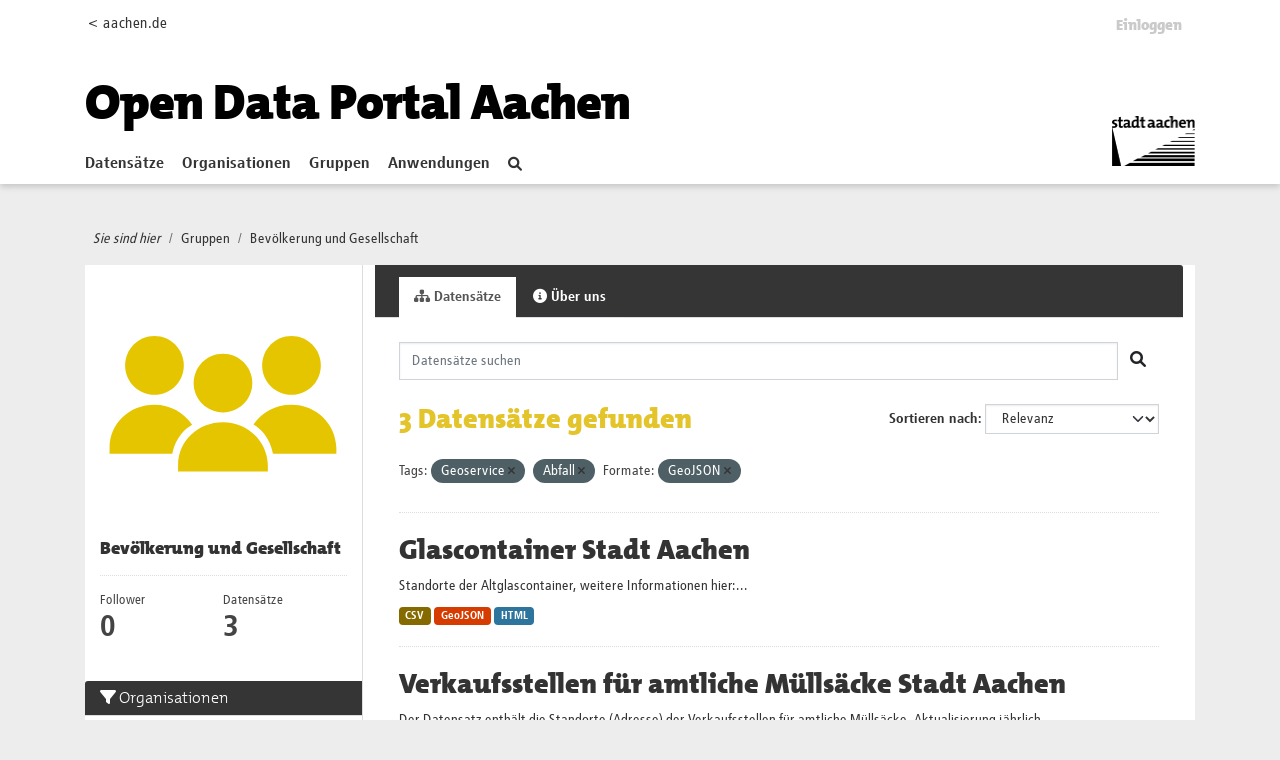

--- FILE ---
content_type: text/html; charset=utf-8
request_url: https://offenedaten.aachen.de/group/bevoelkerung-und-gesellschaft?tags=Geoservice&tags=Abfall&res_format=GeoJSON
body_size: 33230
content:
<!DOCTYPE html>
<!--[if IE 9]> <html lang="de" class="ie9"> <![endif]-->
<!--[if gt IE 8]><!--> <html lang="de"  > <!--<![endif]-->
  <head>
    <meta charset="utf-8" />
      <meta name="csrf_field_name" content="_csrf_token" />
      <meta name="_csrf_token" content="ImQ1NmIxNjc2ZTk2MTU2OGJjNzAzODg2YjZjM2Q4NTJmZDU3ZDc3OWYi.aXOuqw.bIAEzzJTROyq2OpfulOWsc1fWYw" />

      <meta name="generator" content="ckan 2.10.1" />
      <meta name="viewport" content="width=device-width, initial-scale=1.0">
    <title>Bevölkerung und Gesellschaft - Gruppen - Open Data Portal</title>

    
    
  <link rel="shortcut icon" href="/favicon.ico" />
    
  <link rel="alternate" type="application/atom+xml" title="Open Data Portal - Datensätze in der Gruppe: Bevölkerung und Gesellschaft" href="/feeds/group/bevoelkerung-und-gesellschaft.atom" />

  
      
      
      
    
  


    
      
      
    

    
    <link href="/webassets/base/93c09e07_main.css" rel="stylesheet"/>
<link href="/webassets/ckanext-activity/6ac15be0_activity.css" rel="stylesheet"/>
  
  
    

   <!-- Matomo -->
   <script type="text/plain" data-cookiecategory="statistics">
    var _paq = window._paq = window._paq || [];
    /* tracker methods like "setCustomDimension" should be called before "trackPageView" */
    _paq.push(['trackPageView']);
    _paq.push(['enableLinkTracking']);
    (function() {
      var u="https://stats-stac.regioit.de/";
      _paq.push(['setTrackerUrl', u+'matomo.php']);
      _paq.push(['setSiteId', '9']);
      var d=document, g=d.createElement('script'), s=d.getElementsByTagName('script')[0];
      g.async=true; g.src=u+'matomo.js'; s.parentNode.insertBefore(g,s);
    })();
  </script>
  <!-- End Matomo Code -->


  
  

  </head>

  
  <body data-site-root="https://offenedaten.aachen.de/" data-locale-root="https://offenedaten.aachen.de/"  class="al-theme-wrapper">

    
    <div class="visually-hidden-focusable"><a href="#content">Skip to main content</a></div>
  

  
    


<div id="header-shadow">
 
<div class="account-masthead">
  <div class="container">
    

<div class="row"><div class="col-sm-2 mobile-hide"><a href="https://aachen.de">&lt; aachen.de</a></div>
<div class="col-sm-10">
 
    <nav class="account not-authed" aria-label="Benutzerkonto">
      <ul class="list-unstyled">
        
        <li><a href="/user/login">Einloggen</a></li>
         
      </ul>
    </nav>
     
</div>
</div>

  </div>
</div>

<header class="masthead">
  <div class="container">
      
    <nav class="navbar navbar-expand-lg navbar-light">
      <hgroup class="header-text-logo-tagline navbar-left">

      
<a class="logo" href="/"><h1><font color="#000000">Open Data Portal Aachen</font></h1></a>


       </hgroup>
      <button class="navbar-toggler" type="button" data-bs-toggle="collapse" data-bs-target="#main-navigation-toggle"
        aria-controls="main-navigation-toggle" aria-expanded="false" aria-label="Toggle navigation">
        <span class="fa fa-bars text-white"></span>
      </button>

      <div class="main-navbar collapse navbar-collapse" id="main-navigation-toggle">
        <ul class="navbar-nav ms-auto mb-2 mb-lg-0">
          
            
    
    
    <li><a href="/dataset/">Datensätze</a></li><li><a href="/organization/">Organisationen</a></li><li class="active"><a href="/group/">Gruppen</a></li><li><a href="/showcase">Anwendungen</a></li>

          </ul>

      
      

<div id="navigation-search" class="nav nav-pills">  
        <a href="/dataset/"><i class="fa fa-search"></i></a>
</div>

<div class="site-logo">
    <a href="https://aachen.de" id="aachen-logo" target="_blank">
        <img src="/aachen.png" title="Aachen logo" alt="Logo der Stadt Aachen" 
        width="83" height="50">
    </a>
</div>


      </div>
    </nav>
  </div>
</header>

</div>

  
    <div class="main">
      <div id="content" class="container">
        
          
            <div class="flash-messages">
              
                
              
            </div>
          

          
            <div class="toolbar" role="navigation" aria-label="Brotkrumen-Navigation">
              
                
                  <ol class="breadcrumb">
                    <li class="home"><i class="current-page">Sie sind hier</i></li>

                    
  <li><a href="/group/">Gruppen</a></li>
  <li class="active"><a href="/group/bevoelkerung-und-gesellschaft">Bevölkerung und Gesellschaft</a></li>

                  </ol>
                
              
            </div>
          

          <div class="row wrapper">
            
            
            

            
              <aside class="secondary col-md-3">
                
                
  
  


<div class="module context-info">
  <section class="module-content">
    
    
    <div class="image">
      <a href="">
        <img src="https://offenedaten.aachen.de/uploads/group/2021-05-05-113906.97277201stadtaciconsbevoelkerung.svg" width="190" height="118" alt="bevoelkerung-und-gesellschaft" />
      </a>
    </div>
    
    
    <h1 class="heading">
      Bevölkerung und Gesellschaft
      
    </h1>
    
    
    
    
    
      
      <div class="nums">
        <dl>
          <dt>Follower</dt>
          <dd data-module="followers-counter" data-module-id="2e35cbbe-6cc6-4d68-acec-a9399b13ab14" data-module-num_followers="0"><span>0</span></dd>
        </dl>
        <dl>
          <dt>Datensätze</dt>
          <dd><span>3</span></dd>
        </dl>
      </div>
      
      
      <div class="follow_button">
        
      </div>
      
    
    
  </section>
</div>


  <div class="filters">
    <div>
      
        

    
    
	
	    
		<section class="module module-narrow module-shallow">
		    
			<h2 class="module-heading">
			    <i class="fa fa-filter"></i>
			    Organisationen
			</h2>
		    
		    
			
			    
				<nav aria-label="Organisationen">
				    <ul class="list-unstyled nav nav-simple nav-facet">
					
					    
					    
					    
					    
					    <li class="nav-item ">
						<a href="/group/2e35cbbe-6cc6-4d68-acec-a9399b13ab14?tags=Geoservice&amp;tags=Abfall&amp;res_format=GeoJSON&amp;organization=aachener-stadtbetrieb-e-18" title="">
						    <span class="item-label">Aachener Stadtbetrieb E18</span>
						    <span class="hidden separator"> - </span>
						    <span class="item-count badge">3</span>
							
						</a>
					    </li>
					
				    </ul>
				</nav>

				<p class="module-footer">
				    
					
				    
				</p>
			    
			
		    
		</section>
	    
	
    

      
        

    
    
	
	    
		<section class="module module-narrow module-shallow">
		    
			<h2 class="module-heading">
			    <i class="fa fa-filter"></i>
			    Gruppen
			</h2>
		    
		    
			
			    
				<nav aria-label="Gruppen">
				    <ul class="list-unstyled nav nav-simple nav-facet">
					
					    
					    
					    
					    
					    <li class="nav-item ">
						<a href="/group/2e35cbbe-6cc6-4d68-acec-a9399b13ab14?tags=Geoservice&amp;tags=Abfall&amp;res_format=GeoJSON&amp;groups=bevoelkerung-und-gesellschaft" title="Bevölkerung und Gesellschaft">
						    <span class="item-label">Bevölkerung und...</span>
						    <span class="hidden separator"> - </span>
						    <span class="item-count badge">3</span>
							
						</a>
					    </li>
					
					    
					    
					    
					    
					    <li class="nav-item ">
						<a href="/group/2e35cbbe-6cc6-4d68-acec-a9399b13ab14?tags=Geoservice&amp;tags=Abfall&amp;res_format=GeoJSON&amp;groups=regierung-und-oeffentlicher-sektor" title="Regierung und öffentlicher Sektor">
						    <span class="item-label">Regierung und...</span>
						    <span class="hidden separator"> - </span>
						    <span class="item-count badge">3</span>
							
						</a>
					    </li>
					
					    
					    
					    
					    
					    <li class="nav-item ">
						<a href="/group/2e35cbbe-6cc6-4d68-acec-a9399b13ab14?tags=Geoservice&amp;tags=Abfall&amp;res_format=GeoJSON&amp;groups=umwelt" title="">
						    <span class="item-label">Umwelt </span>
						    <span class="hidden separator"> - </span>
						    <span class="item-count badge">3</span>
							
						</a>
					    </li>
					
				    </ul>
				</nav>

				<p class="module-footer">
				    
					
				    
				</p>
			    
			
		    
		</section>
	    
	
    

      
        

    
    
	
	    
		<section class="module module-narrow module-shallow">
		    
			<h2 class="module-heading">
			    <i class="fa fa-filter"></i>
			    Tags
			</h2>
		    
		    
			
			    
				<nav aria-label="Tags">
				    <ul class="list-unstyled nav nav-simple nav-facet">
					
					    
					    
					    
					    
					    <li class="nav-item  active">
						<a href="/group/2e35cbbe-6cc6-4d68-acec-a9399b13ab14?tags=Geoservice&amp;res_format=GeoJSON" title="">
						    <span class="item-label">Abfall</span>
						    <span class="hidden separator"> - </span>
						    <span class="item-count badge">3</span>
							<span class="facet-close">x</span>
						</a>
					    </li>
					
					    
					    
					    
					    
					    <li class="nav-item  active">
						<a href="/group/2e35cbbe-6cc6-4d68-acec-a9399b13ab14?tags=Abfall&amp;res_format=GeoJSON" title="">
						    <span class="item-label">Geoservice</span>
						    <span class="hidden separator"> - </span>
						    <span class="item-count badge">3</span>
							<span class="facet-close">x</span>
						</a>
					    </li>
					
					    
					    
					    
					    
					    <li class="nav-item ">
						<a href="/group/2e35cbbe-6cc6-4d68-acec-a9399b13ab14?tags=Geoservice&amp;tags=Abfall&amp;res_format=GeoJSON&amp;tags=Ausgabestellen" title="">
						    <span class="item-label">Ausgabestellen</span>
						    <span class="hidden separator"> - </span>
						    <span class="item-count badge">1</span>
							
						</a>
					    </li>
					
					    
					    
					    
					    
					    <li class="nav-item ">
						<a href="/group/2e35cbbe-6cc6-4d68-acec-a9399b13ab14?tags=Geoservice&amp;tags=Abfall&amp;res_format=GeoJSON&amp;tags=Gelbe+S%C3%A4cke" title="">
						    <span class="item-label">Gelbe Säcke</span>
						    <span class="hidden separator"> - </span>
						    <span class="item-count badge">1</span>
							
						</a>
					    </li>
					
					    
					    
					    
					    
					    <li class="nav-item ">
						<a href="/group/2e35cbbe-6cc6-4d68-acec-a9399b13ab14?tags=Geoservice&amp;tags=Abfall&amp;res_format=GeoJSON&amp;tags=Glascontainer" title="">
						    <span class="item-label">Glascontainer</span>
						    <span class="hidden separator"> - </span>
						    <span class="item-count badge">1</span>
							
						</a>
					    </li>
					
					    
					    
					    
					    
					    <li class="nav-item ">
						<a href="/group/2e35cbbe-6cc6-4d68-acec-a9399b13ab14?tags=Geoservice&amp;tags=Abfall&amp;res_format=GeoJSON&amp;tags=M%C3%BClls%C3%A4cke" title="">
						    <span class="item-label">Müllsäcke</span>
						    <span class="hidden separator"> - </span>
						    <span class="item-count badge">1</span>
							
						</a>
					    </li>
					
					    
					    
					    
					    
					    <li class="nav-item ">
						<a href="/group/2e35cbbe-6cc6-4d68-acec-a9399b13ab14?tags=Geoservice&amp;tags=Abfall&amp;res_format=GeoJSON&amp;tags=Verkaufsstellen" title="">
						    <span class="item-label">Verkaufsstellen</span>
						    <span class="hidden separator"> - </span>
						    <span class="item-count badge">1</span>
							
						</a>
					    </li>
					
				    </ul>
				</nav>

				<p class="module-footer">
				    
					
				    
				</p>
			    
			
		    
		</section>
	    
	
    

      
        

    
    
	
	    
		<section class="module module-narrow module-shallow">
		    
			<h2 class="module-heading">
			    <i class="fa fa-filter"></i>
			    Formate
			</h2>
		    
		    
			
			    
				<nav aria-label="Formate">
				    <ul class="list-unstyled nav nav-simple nav-facet">
					
					    
					    
					    
					    
					    <li class="nav-item ">
						<a href="/group/2e35cbbe-6cc6-4d68-acec-a9399b13ab14?tags=Geoservice&amp;tags=Abfall&amp;res_format=GeoJSON&amp;res_format=CSV" title="">
						    <span class="item-label">CSV</span>
						    <span class="hidden separator"> - </span>
						    <span class="item-count badge">3</span>
							
						</a>
					    </li>
					
					    
					    
					    
					    
					    <li class="nav-item  active">
						<a href="/group/2e35cbbe-6cc6-4d68-acec-a9399b13ab14?tags=Geoservice&amp;tags=Abfall" title="">
						    <span class="item-label">GeoJSON</span>
						    <span class="hidden separator"> - </span>
						    <span class="item-count badge">3</span>
							<span class="facet-close">x</span>
						</a>
					    </li>
					
					    
					    
					    
					    
					    <li class="nav-item ">
						<a href="/group/2e35cbbe-6cc6-4d68-acec-a9399b13ab14?tags=Geoservice&amp;tags=Abfall&amp;res_format=GeoJSON&amp;res_format=HTML" title="">
						    <span class="item-label">HTML</span>
						    <span class="hidden separator"> - </span>
						    <span class="item-count badge">3</span>
							
						</a>
					    </li>
					
				    </ul>
				</nav>

				<p class="module-footer">
				    
					
				    
				</p>
			    
			
		    
		</section>
	    
	
    

      
        

    
    
	
	    
		<section class="module module-narrow module-shallow">
		    
			<h2 class="module-heading">
			    <i class="fa fa-filter"></i>
			    Lizenzen
			</h2>
		    
		    
			
			    
				<nav aria-label="Lizenzen">
				    <ul class="list-unstyled nav nav-simple nav-facet">
					
					    
					    
					    
					    
					    <li class="nav-item ">
						<a href="/group/2e35cbbe-6cc6-4d68-acec-a9399b13ab14?tags=Geoservice&amp;tags=Abfall&amp;res_format=GeoJSON&amp;license_id=dl-de-by-2.0" title="Datenlizenz Deutschland - Namensnennung - Version 2.0">
						    <span class="item-label">Datenlizenz...</span>
						    <span class="hidden separator"> - </span>
						    <span class="item-count badge">3</span>
							
						</a>
					    </li>
					
				    </ul>
				</nav>

				<p class="module-footer">
				    
					
				    
				</p>
			    
			
		    
		</section>
	    
	
    

      
    </div>
    <a class="close no-text hide-filters"><i class="fa fa-times-circle"></i><span class="text">close</span></a>
  </div>

              </aside>
            

            
              <div class="primary col-md-9 col-xs-12" role="main">
                
                
                  <article class="module">
                    
                      <header class="module-content page-header">
                        
                        <ul class="nav nav-tabs">
                          
  <li class="active"><a href="/group/bevoelkerung-und-gesellschaft"><i class="fa fa-sitemap"></i> Datensätze</a></li>
  
  <li><a href="/group/about/bevoelkerung-und-gesellschaft"><i class="fa fa-info-circle"></i> Über uns</a></li>

                        </ul>
                      </header>
                    
                    <div class="module-content">
                      
                      
  
    
    
    







<form id="group-datasets-search-form" class="search-form" method="get" data-module="select-switch">

  
  <div class="input-group search-input-group">
    <input aria-label="Datensätze suchen" id="field-giant-search" type="text" class="form-control input-lg" name="q" value="" autocomplete="off" placeholder="Datensätze suchen">
    
    <span class="input-group-btn">
      <button class="btn btn-default btn-lg" type="submit" value="search" aria-label="Absenden">
        <i class="fa fa-search"></i>
      </button>
    </span>
    
  </div>


  
    <span>






<input type="hidden" name="tags" value="Geoservice" />





<input type="hidden" name="tags" value="Abfall" />





<input type="hidden" name="res_format" value="GeoJSON" />



</span>
  

  
    
      <div class="form-group control-order-by">
        <label for="field-order-by">Sortieren nach</label>
        <select id="field-order-by" name="sort" class="form-control form-select">
          
            
              <option value="score desc, metadata_modified desc">Relevanz</option>
            
          
            
              <option value="title_string asc">Name aufsteigend</option>
            
          
            
              <option value="title_string desc">Name absteigend</option>
            
          
            
              <option value="metadata_modified desc">Zuletzt geändert</option>
            
          
            
          
        </select>
        


      </div>
    
  

  
    
      <h1>

  
  
  
  

3 Datensätze gefunden</h1>
    
  

  

  <p class="filter-list">
    
      
      <span class="facet">Tags:</span>
      
        <span class="filtered pill">Geoservice
          <a href="/group/bevoelkerung-und-gesellschaft?tags=Abfall&amp;res_format=GeoJSON" class="remove" title="Entfernen"><i class="fa fa-times"></i></a>
        </span>
      
        <span class="filtered pill">Abfall
          <a href="/group/bevoelkerung-und-gesellschaft?tags=Geoservice&amp;res_format=GeoJSON" class="remove" title="Entfernen"><i class="fa fa-times"></i></a>
        </span>
      
    
      
      <span class="facet">Formate:</span>
      
        <span class="filtered pill">GeoJSON
          <a href="/group/bevoelkerung-und-gesellschaft?tags=Geoservice&amp;tags=Abfall" class="remove" title="Entfernen"><i class="fa fa-times"></i></a>
        </span>
      
    
  </p>
  



</form>




  
  
    
      

  
    <ul class="dataset-list list-unstyled">
    	
	      
	        




  <li class="dataset-item">
    
      <div class="dataset-content">
        
          <h2 class="dataset-heading">
            
              
            
            
    <a href="/dataset/glascontainer-aachen">
      Glascontainer Stadt Aachen
    </a>
            
            
              
              
            
          </h2>
        
        
          
            <div>Standorte der Altglascontainer, weitere Informationen hier:...</div>
          
        
      </div>
      
        
          
            <ul class="dataset-resources list-unstyled">
              
                
                <li>
                  <a href="/dataset/glascontainer-aachen" class="badge badge-default" data-format="csv">CSV</a>
                </li>
                
                <li>
                  <a href="/dataset/glascontainer-aachen" class="badge badge-default" data-format="geojson">GeoJSON</a>
                </li>
                
                <li>
                  <a href="/dataset/glascontainer-aachen" class="badge badge-default" data-format="html">HTML</a>
                </li>
                
              
            </ul>
          
        
      
    
  </li>

	      
	        




  <li class="dataset-item">
    
      <div class="dataset-content">
        
          <h2 class="dataset-heading">
            
              
            
            
    <a href="/dataset/verkaufsstellen-fuer-amtliche-muellsaecke">
      Verkaufsstellen für amtliche Müllsäcke Stadt Aachen
    </a>
            
            
              
              
            
          </h2>
        
        
          
            <div>Der Datensatz enthält die Standorte (Adresse) der Verkaufsstellen für amtliche Müllsäcke. Aktualisierung jährlich</div>
          
        
      </div>
      
        
          
            <ul class="dataset-resources list-unstyled">
              
                
                <li>
                  <a href="/dataset/verkaufsstellen-fuer-amtliche-muellsaecke" class="badge badge-default" data-format="html">HTML</a>
                </li>
                
                <li>
                  <a href="/dataset/verkaufsstellen-fuer-amtliche-muellsaecke" class="badge badge-default" data-format="csv">CSV</a>
                </li>
                
                <li>
                  <a href="/dataset/verkaufsstellen-fuer-amtliche-muellsaecke" class="badge badge-default" data-format="geojson">GeoJSON</a>
                </li>
                
              
            </ul>
          
        
      
    
  </li>

	      
	        




  <li class="dataset-item">
    
      <div class="dataset-content">
        
          <h2 class="dataset-heading">
            
              
            
            
    <a href="/dataset/ausgabestellen-gelbe-saecke">
      Ausgabestellen Gelbe Säcke Stadt Aachen
    </a>
            
            
              
              
            
          </h2>
        
        
          
            <div>Der Datensatz enthält die Standorte (Adresse) der Ausgabestellen für Gelbe Säcke. Aktualisierung jährlich</div>
          
        
      </div>
      
        
          
            <ul class="dataset-resources list-unstyled">
              
                
                <li>
                  <a href="/dataset/ausgabestellen-gelbe-saecke" class="badge badge-default" data-format="html">HTML</a>
                </li>
                
                <li>
                  <a href="/dataset/ausgabestellen-gelbe-saecke" class="badge badge-default" data-format="csv">CSV</a>
                </li>
                
                <li>
                  <a href="/dataset/ausgabestellen-gelbe-saecke" class="badge badge-default" data-format="geojson">GeoJSON</a>
                </li>
                
              
            </ul>
          
        
      
    
  </li>

	      
	    
    </ul>
  

    
  
  
    
  

                    </div>
                  </article>
                
              </div>
            
          </div>
        
      </div>
    </div>
  
    <footer class="site-footer homepage main-footer mt-4">
  <div class="footer">
    <div class="container">
      <section id="homepage-quicklinks" class="black">
        <div class="card-deck-sp no-bottom">
          <div class="card card-sp black">

                
                
<div class="card-body text-center">
   <h5 class="card-title card-title-stats">Open Data Portal Statistik</h5>
</div>
<div class="card-footer stats">
   <div class="row text-center">
      
      <div class="col-md-4">
         <a href="/dataset/">
            <h1  id="stats-number-dataset" ><span>215</span></h1>
         </a>
         <a href="/dataset/">
         Datensätze
         </a>
      </div>
      <div class="col-md-4">
         <a href="/organization/">
            <h1 id="stats-number-organization" ><span>15</span></h1>
         </a>
         <a href="/organization/">
         Organisationen
         </a>
      </div>
      <div class="col-md-4">
         <a href="/group/">
            <h1 id="stats-number-group">
            <span>13</span></h3>
         </a>
         <a href="/group/">
         Gruppen
         </a>
      </div>
      
   </div>
   
   <script type="text/javascript">
 function initOnScreen() {
    jQuery.fn.isOnScreen = function() {

        var win = jQuery(window);

        var viewport = {
            top: win.scrollTop(),
            left: win.scrollLeft()
        };
        viewport.right = viewport.left + win.width();
        viewport.bottom = viewport.top + win.height();

        var bounds = this.offset();
        if (!bounds) {
            return false;
        }
        bounds.right = bounds.left + this.outerWidth();
        bounds.bottom = bounds.top + this.outerHeight();

        return (!(viewport.right < bounds.left || viewport.left > bounds.right || viewport.bottom < bounds.top || viewport.top > bounds.bottom));

    };
}
var renderedStatsOnce = false; 
function  onScroll(){
   if (renderedStatsOnce || jQuery(".stats").isOnScreen() == false) {
    return;
}

   var options = {duration: 5} 
   
   var stats =[ 
      new CountUp('stats-number-dataset', 215 , options),
      new CountUp('stats-number-organization', 15, options),
      new CountUp('stats-number-group', 13,options)
   ];
   for (let index = 0; index < stats.length; index++) {
      var element = stats[index];
      if (!element.error) {
         renderedStatsOnce = true;
          element.start();
      } else {
          console.error(element.error);
      }
   }    
}; 
var waitForJQuery = setInterval(function() {
   if (typeof $ != 'undefined') {
      jQuery(function() {
         initOnScreen();
         onScroll();
         jQuery(window).scroll(onScroll);


      });
      clearInterval(waitForJQuery);
   }
}, 1000);
      
   </script>
</div>
              
            
          </div>

        </div>
      </section>
      <section id="homepage-links" class="black">
        <div class="card-deck-sp no-bottom">
          <div class="card card-sp black">
            <div class="card-body">
              <h5 class="card-title">Kontakt</h5>
              <ul class="linklist" id="nolink">
                <li> Team2: Open Data </li>
                <li> Tel.: 0241 432-15204 oder -15200 </li>
                <li> <a href="mailto:offenedaten@mail.aachen.de" target="_blank"> offenedaten@mail.aachen.de </a> </li>
                <li> <a target="social" id="twitter-icon"
                    href="https://twitter.com/opendataaachen"> Folgen Sie uns auf&nbsp;X <svg aria-hidden="true" focusable="false"
                      data-prefix="fab" data-icon=  class="svg-inline--fa fa-twitter fa-w-16" role="img"
                      xmlns="http://www.w3.org/2000/svg" viewBox="0 0 512 512" width="16" height="13">
                      <path fill="currentColor"
                        d="M459.37 151.716c.325 4.548.325 9.097.325 13.645 0 138.72-105.583 298.558-298.558 298.558-59.452 0-114.68-17.219-161.137-47.106 8.447.974 16.568 1.299 25.34 1.299 49.055 0 94.213-16.568 130.274-44.832-46.132-.975-84.792-31.188-98.112-72.772 6.498.974 12.995 1.624 19.818 1.624 9.421 0 18.843-1.3 27.614-3.573-48.081-9.747-84.143-51.98-84.143-102.985v-1.299c13.969 7.797 30.214 12.67 47.431 13.319-28.264-18.843-46.781-51.005-46.781-87.391 0-19.492 5.197-37.36 14.294-52.954 51.655 63.675 129.3 105.258 216.365 109.807-1.624-7.797-2.599-15.918-2.599-24.04 0-57.828 46.782-104.934 104.934-104.934 30.213 0 57.502 12.67 76.67 33.137 23.715-4.548 46.456-13.32 66.599-25.34-7.798 24.366-24.366 44.833-46.132 57.827 21.117-2.273 41.584-8.122 60.426-16.243-14.292 20.791-32.161 39.308-52.628 54.253z">
                      </path>
                    </svg> </a> </li>
              </ul>
            </div>
          </div>
          <div class="card card-sp black">
            <div class="card-body">
              <h5 class="card-title">Weitere Services</h5>
              <ul class="linklist">
                <li> <a href="https://serviceportal.aachen.de/geodatenportal1" target="_blank"> Geodatenportal </a> </li>
                <li> <a href="https://serviceportal.aachen.de/ratsinfo" target="_blank"> Ratsinfo </a> </li>
                <li> <a href="https://serviceportal.aachen.de/" target="_blank"> Serviceportal </a> </li>
                <li> <a href="https://verkehr.aachen.de/" target="_blank"> Mobilitätsdashboard </a> </li>
              </ul>
            </div>
          </div>
          <div class="card card-sp black">
            <div class="card-body">
              
              <h5 class="card-title">
                <strong>Eingesetzte Software</strong>
                </h5>
                <ul class="linklist">
                <li> <a class="hide-text ckan-footer-logo" target="_blank"href="https://ckan.org">CKAN </a></li>
                
		<!-- <li> <a target="_blank" href="http://docs.ckan.org/en/2.1/api/">API Dokumentation </a></li> -->
		<li> <a target="_blank" href="https://docs.ckan.org/en/2.10/api/">API Dokumentation </a></li>
                <li> <a href="/pages/api-hilfe">API-Hilfe </a></li>
                </ul>
              
            </div>
          </div>
          <!--<div class="card card-sp black">
            <div class="card-body">
              <h5 class="card-title">Häufig gesucht</h5>
              <ul class="linklist">
                <li> <a href="/bekanntmachungen" target="_blank"> Bekanntmachungen </a> </li>
                <li> <a href="/newsletter" target="_blank"> Newsletter </a> </li>
                <li> <a href="/pressemitteilungen" target="_blank"> Pressemitteilungen </a> </li>
                <li> <a href="/notfallinformationen" target="_blank"> Notfallinformationen </a> </li>
                <li> <a href="/immobilienangebote" target="_blank"> Immobilienangebote </a> </li>
              </ul>
            </div>
          </div>-->
        </div>
      </section>
      <div class="content-info">
        <section class="black">
          <nav class="navbar navbar-expand-lg">
            
            <div class="navbar-collapse" id="navbarText">
              <ul class="navbar-nav mr-auto nav-sp">
                <li class="nav-item"> <a class="nav-link" href="/pages/impressum"> Impressum </a> </li>
                <li class="nav-item"> <a class="nav-link" href="https://serviceportal.aachen.de/mein-aachen" target="_blank"> aachen.de
                  </a> </li>
                <li class="nav-item"> <a class="nav-link" href="/pages/datenschutz"> Datenschutz </a> </li>
                <li class="nav-item"> <span>©Stadt Aachen</span> </li>
              </ul>
              <ul class="navbar-nav navbar-social">
<!--
                <li class="nav-item"> <a class="nav-link" target="social" id=
                    href=> <svg aria-hidden="true" focusable="false"
                      data-prefix="fab" data-icon=  class="" role="img"
                      xmlns="http://www.w3.org/2000/svg" viewBox="0 0 320 512">
                      <path fill="currentColor"
                        d="M279.14 288l14.22-92.66h-88.91v-60.13c0-25.35 12.42-50.06 52.24-50.06h40.42V6.26S260.43 0 225.36 0c-73.22 0-121.08 44.38-121.08 124.72v70.62H22.89V288h81.39v224h100.17V288z">
                      </path>
                    </svg> </a> </li>
--> 
                <li class="nav-item"> <a class="nav-link" target="social" id="twitter-icon"
                    href="https://x.com/opendataaachen"> <svg aria-hidden="true" focusable="false"
                      data-prefix="fab" data-icon="twitter" class="svg-inline--fa fa-twitter fa-w-16" role="img"
                      xmlns="http://www.w3.org/2000/svg" viewBox="0 0 512 512">
                      <path fill="currentColor"
                        d="M459.37 151.716c.325 4.548.325 9.097.325 13.645 0 138.72-105.583 298.558-298.558 298.558-59.452 0-114.68-17.219-161.137-47.106 8.447.974 16.568 1.299 25.34 1.299 49.055 0 94.213-16.568 130.274-44.832-46.132-.975-84.792-31.188-98.112-72.772 6.498.974 12.995 1.624 19.818 1.624 9.421 0 18.843-1.3 27.614-3.573-48.081-9.747-84.143-51.98-84.143-102.985v-1.299c13.969 7.797 30.214 12.67 47.431 13.319-28.264-18.843-46.781-51.005-46.781-87.391 0-19.492 5.197-37.36 14.294-52.954 51.655 63.675 129.3 105.258 216.365 109.807-1.624-7.797-2.599-15.918-2.599-24.04 0-57.828 46.782-104.934 104.934-104.934 30.213 0 57.502 12.67 76.67 33.137 23.715-4.548 46.456-13.32 66.599-25.34-7.798 24.366-24.366 44.833-46.132 57.827 21.117-2.273 41.584-8.122 60.426-16.243-14.292 20.791-32.161 39.308-52.628 54.253z">
                      </path>
                    </svg> </a> </li>
              </ul>
            </div>
          </nav>
        </section>
      </div>
    </div>
  </div>
</footer>

  
  
  
  
  
  
  
    
  <!-- body content ... -->
  <script>
    const ckanext_md_privacy_url = '/pages/datenschutz'
    const ckanext_md_site_id = '9'
    const ckanext_md_matomo_url = 'https://stats-stac.regioit.de/'
    const ckanext_md_contact_url = '/pages/impressum'
  </script>
  <script data-module="cookieconsent-init"></script>

  



  

      

    
    
    <link href="/webassets/webassets-external/d3aa271c753738d2e5fc32c2eb316e80_aachen_theme.css" rel="stylesheet"/>
<link href="/webassets/vendor/f3b8236b_select2.css" rel="stylesheet"/>
<link href="/webassets/vendor/d05bf0e7_fontawesome.css" rel="stylesheet"/>
<link href="/webassets/matomo_dsgvo_assets/6ba5316e_cookieconsent.css" rel="stylesheet"/>
    <script src="/webassets/webassets-external/fa177c4be4b95afb235f1328f807a55f_countup.js" type="text/javascript"></script>
<script src="/webassets/vendor/8c3c143a_jquery.js" type="text/javascript"></script>
<script src="/webassets/vendor/5027b870_vendor.js" type="text/javascript"></script>
<script src="/webassets/vendor/6d1ad7e6_bootstrap.js" type="text/javascript"></script>
<script src="/webassets/base/ac37343e_main.js" type="text/javascript"></script>
<script src="/webassets/base/ea40fb97_ckan.js" type="text/javascript"></script>
<script src="/webassets/matomo_dsgvo_assets/f54d8afc_cookieconsent.js" type="text/javascript"></script>
<script src="/webassets/matomo_dsgvo_assets/a94eaec7_cookieconsent-init.js" type="text/javascript"></script>
<script src="/webassets/activity/0fdb5ee0_activity.js" type="text/javascript"></script>
  </body>
</html>

--- FILE ---
content_type: image/svg+xml; charset=utf-8
request_url: https://offenedaten.aachen.de/uploads/group/2021-05-05-113906.97277201stadtaciconsbevoelkerung.svg
body_size: 1468
content:
<?xml version="1.0" encoding="utf-8"?>
<!-- Generator: Adobe Illustrator 24.3.0, SVG Export Plug-In . SVG Version: 6.00 Build 0)  -->
<svg version="1.1" id="Ebene_1" xmlns="http://www.w3.org/2000/svg" xmlns:xlink="http://www.w3.org/1999/xlink" x="0px" y="0px"
	 viewBox="0 0 2000 2000" enable-background="new 0 0 2000 2000" xml:space="preserve">
<g>
	<path fill="#E5C500" d="M440.11,927.68c130.73,0,237.05-106.4,237.05-237.14S570.85,453.41,440.11,453.41
		s-237.05,106.4-237.05,237.14S309.38,927.68,440.11,927.68"/>
	<path fill="#E5C500" d="M744.55,1170.25c-64.05-98-174.96-163.14-304.43-163.14c-203.39,0-362.75,150.63-362.75,348.45
		c0.04,0.57,0,48.69,0,48.69h506.72C611.22,1262.89,701.5,1194.5,744.55,1170.25"/>
	<path fill="#E5C500" d="M1547.29,927.68c130.73,0,237.05-106.4,237.05-237.14s-106.32-237.14-237.05-237.14
		c-130.69,0-237.05,106.4-237.05,237.14S1416.59,927.68,1547.29,927.68"/>
	<path fill="#E5C500" d="M1910.07,1404.27v-48.69h-0.08c-4.71-193.56-162.33-348.45-362.67-348.45
		c-130.85,0-242.82,62.83-306.46,159.97c45.49,26.93,132.32,97.31,156.97,237.18H1910.07z"/>
	<path fill="#E5C500" d="M1356.39,1497.9c-4.71-193.52-162.29-348.45-362.67-348.45c-203.43,0-362.75,150.63-362.75,348.45
		c0.04,0.61,0,48.69,0,48.69h725.5v-48.69H1356.39z"/>
	<path fill="#E5C500" d="M993.71,1070.02c130.73,0,237.05-106.4,237.05-237.14c0-130.73-106.32-237.14-237.05-237.14
		c-130.69,0-237.05,106.4-237.05,237.14C756.66,963.62,863.02,1070.02,993.71,1070.02"/>
</g>
</svg>
